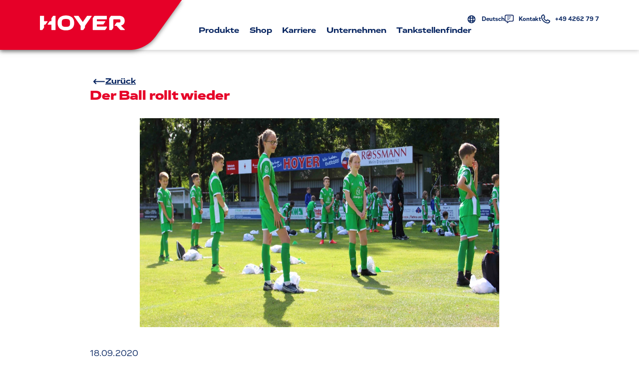

--- FILE ---
content_type: application/javascript
request_url: https://www.hoyer.de/webpack-runtime-92ae1483cd21a2339bc5.js
body_size: 8303
content:
!function(){"use strict";var e,c,a,d,f,b={},n={};function t(e){var c=n[e];if(void 0!==c)return c.exports;var a=n[e]={id:e,loaded:!1,exports:{}};return b[e].call(a.exports,a,a.exports,t),a.loaded=!0,a.exports}t.m=b,e=[],t.O=function(c,a,d,f){if(!a){var b=1/0;for(r=0;r<e.length;r++){a=e[r][0],d=e[r][1],f=e[r][2];for(var n=!0,s=0;s<a.length;s++)(!1&f||b>=f)&&Object.keys(t.O).every((function(e){return t.O[e](a[s])}))?a.splice(s--,1):(n=!1,f<b&&(b=f));if(n){e.splice(r--,1);var o=d();void 0!==o&&(c=o)}}return c}f=f||0;for(var r=e.length;r>0&&e[r-1][2]>f;r--)e[r]=e[r-1];e[r]=[a,d,f]},t.n=function(e){var c=e&&e.__esModule?function(){return e.default}:function(){return e};return t.d(c,{a:c}),c},a=Object.getPrototypeOf?function(e){return Object.getPrototypeOf(e)}:function(e){return e.__proto__},t.t=function(e,d){if(1&d&&(e=this(e)),8&d)return e;if("object"==typeof e&&e){if(4&d&&e.__esModule)return e;if(16&d&&"function"==typeof e.then)return e}var f=Object.create(null);t.r(f);var b={};c=c||[null,a({}),a([]),a(a)];for(var n=2&d&&e;"object"==typeof n&&!~c.indexOf(n);n=a(n))Object.getOwnPropertyNames(n).forEach((function(c){b[c]=function(){return e[c]}}));return b.default=function(){return e},t.d(f,b),f},t.d=function(e,c){for(var a in c)t.o(c,a)&&!t.o(e,a)&&Object.defineProperty(e,a,{enumerable:!0,get:c[a]})},t.f={},t.e=function(e){return Promise.all(Object.keys(t.f).reduce((function(c,a){return t.f[a](e,c),c}),[]))},t.u=function(e){return({10:"Stromz-hler",24:"1f2bc59d01a7131c04c6ac8c593812a8bc29955f",34:"d39be537eb63a3d6e3510e776cba5a98c76fabb6",43:"Holzpellets",202:"175636402588a631b4199d9f057028d5d0768c40",334:"component---src-pages-blog-index-js",500:"component---src-pages-gas-bestellung-checkout-step-js",554:"Karriere",581:"ec165cefa6f6a4f42725690072be1a75f82c4367",618:"component---src-templates-webview-pellets-checkout-checkout-step-js",628:"537f178d",665:"component---src-pages-hoyercard-portal-faq-index-js",697:"component---src-pages-app-qr-code-index-js",757:"component---src-pages-ausschreibungsportal-js",763:"8c6e778d71c2329c648a05e5ddb4810ab087b83f",770:"2aec79009ebc54f75dab82fbaff4e6bf8bdf3e89",800:"bc53aca37c161f3b994bb46a90181d21a3b85fd9",818:"FluessiggasZipcode",846:"b5be0c7be0b25c388a785621f15ecd3ab0eed540",860:"dafc9aafa6961d12be083569ee7c877aa9a57174",873:"component---src-pages-logout-js",972:"1b52acc1243863eb6fec34236f0b9bbad9970ac9",984:"component---src-pages-technik-list-tsx",996:"component---src-pages-shop-artikel-[slug]-js",1030:"component---src-pages-unternehmen-gemeinnuetzigkeit-index-js",1070:"e965e928",1122:"430eceb1",1234:"component---src-pages-stellenangebote-index-js",1280:"component---src-pages-teilnahmebedingungen-individualtraining-js",1286:"f4e730efe1ba54b17fc711851febb80c3f036e7c",1326:"Heiz-lZipcode",1391:"component---src-pages-fluessiggas-anfrage-fragebogen-index-tsx",1433:"component---src-pages-news-index-js",1505:"8c6964772194a33786a49bb2ea6518b6009f2a79",1639:"ce60e823",1707:"component---src-pages-login-redirect-js",1709:"a6428ab25177545d91fa138ac572119b7816df82",1793:"component---src-pages-hoyercard-portal-js",1816:"c7b77f96d5aba65ce1941055b8dd37cd68028a47",1953:"component---src-pages-holzpellets-bestellung-checkout-step-js",2009:"30cbb766aa987ae7a9661afa1d454faa3745578b",2043:"EnergyConnect",2099:"component---src-pages-technik-anfrage-erfolg-index-tsx",2128:"6ffbf489",2214:"0838b0d62a9c960c1dedd909639c73e3cfa64d66",2505:"component---src-pages-technik-anfrage-index-tsx",2514:"component---src-pages-fluessiggas-anfrage-index-tsx",2581:"a1ce5ee5",2657:"47c3eeab",2736:"Oilfox",2742:"component---src-pages-files-path-js",2768:"dd17fb69",2894:"component---src-pages-technik-anfrage-bilder-index-tsx",2958:"component---src-pages-technik-anfrage-fragebogen-index-tsx",2968:"component---src-pages-shop-warenkorb-index-js",2993:"a7ddd2257532728703c0aa0d591b2f6eeefab353",3151:"ed6e03b1",3199:"FluessiggasZaehlerstand",3213:"c14c7091d5d34000379e59bc8cd7a1197a33a442",3316:"MarineTrading",3377:"b63885b0",3409:"ca190522896d73dda5cb1d1daca02d042a11dce1",3421:"9cee5e180012202da3d9533a15e09748298a3771",3432:"component---src-templates-hundred-party-page-index-js",3450:"component---src-templates-webview-heating-oil-checkout-checkout-step-js",3506:"component---src-pages-fluessiggas-anfrage-erfolg-index-tsx",3563:"component---src-templates-webview-shop-product-index-js",3583:"component---src-pages-suche-[slug]-js",3712:"b32be2b9",3725:"4f2ff6f2",3799:"component---src-templates-webview-heating-oil-calculator-index-js",3864:"9b47f529ce6373fce2e83226c3586360bbf2e731",3909:"component---src-pages-schmierstoffe-contact-index-tsx",3932:"d87c47228a635764f9480b765c84bab2c5cf7aa5",3984:"Baustellenversorgung",4037:"Schmierstoffe",4068:"febaff14",4139:"4c20ce56",4176:"TradingAndSupply",4201:"component---src-templates-webview-shop-product-list-adblue-js",4330:"HoyerCard",4509:"Diesel",4563:"component---src-pages-stellenangebote-[slug]-js",4596:"3df8bc56a1a27db105cf5f94421621914648ade1",4764:"component---src-pages-strom-zaehler-customer-number-counter-number-js",4796:"component---src-templates-blog-[slug]-js",4846:"8dc17e4a",4962:"297cd4636d737e53788183560319f7392ff1dc9d",5033:"ShopArtikel",5041:"62dc56beb07941f4b791dc64a32da7c25d39ef5d",5066:"component---src-pages-shop-bestellung-fehler-bezahlung-index-js",5125:"component---src-pages-404-js",5136:"e89280d5",5152:"component---src-pages-shop-bestellung-index-js",5164:"Studium",5213:"Ausbildung",5327:"component---src-pages-tankstellen-finder-tsx",5366:"c37d188e",5429:"component---src-pages-shop-bestellung-erfolgreich-index-js",5451:"component---src-pages-hoyer-card-antrag-checkout-step-js",5521:"31fcb1aa85dd8d070ce75c351b3a35d133fb2003",5592:"279703bbcb43c2e8c47501b976457478c7846989",5600:"6670c03f",5601:"component---src-templates-other-pages-yaml-slug-js",5614:"component---src-pages-strom-bestellung-checkout-step-js",5721:"059f7667",5844:"965ac148",5900:"55d78c70bf7ba4324e7903cd58d891b28130b469",6103:"ServiceCenter",6115:"c7299c7c667c0b0621bce657fb4539b5db0cf533",6273:"afb38750db4afa001cd94e20c6d7b1281ae91392",6298:"component---src-templates-stellenangebote-[slug]-js",6309:"72dba40e334e57729d90539ae52a97787464102a",6435:"ea20e90e9c0439de4d5329b8a7863eb16994ebb5",6459:"Tanktechnik",6469:"HVO100",6526:"component---src-pages-technik-product-article-number-tsx",6575:"13536f5c",6605:"74e9965c",6647:"component---src-templates-webview-pellets-calculator-index-js",6661:"594e81e7d3279f3653b860c86916958e0c2437d7",6685:"FutureFuels",6798:"component---src-pages-news-[slug]-js",6829:"component---src-pages-holzpellets-[product]-js",6830:"PelletsWaermekonto",6899:"aee933454da8cff0d0e508ac0e9eb115c52c0916",6925:"Gewerbestrom",7052:"wrapper",7109:"component---src-pages-shop-newsletter-subscribe-index-js",7112:"component---src-pages-aktionen-nachhaltiger-geschmack-path-js",7125:"Marine",7191:"Standortentwicklung",7217:"145348ea3438d5ab341f5e3c1f2d4d27a58156cb",7218:"1625221d",7252:"component---src-pages-tankstelle-[slug]-js",7272:"component---src-pages-schmierstoffe-produkte-product-number-tsx",7367:"da24da4ac6ce691f74ad37648175bedeb4213c40",7376:"926f5e1063c2a72f6a5687df7ed61d93e5fdaacd",7378:"b2953789fa0e21acab31bb40cc5ddc7e75bc6809",7428:"EConcept",7613:"2433c81480964daddf669f1b44b1a8fe8476a7b2",7702:"38d67411ba27e07eb0efd38042e1084d9bca7a49",7722:"33adbc52",7724:"Adblue",7726:"component---src-pages-company-management-js",7816:"Grillgas",7836:"PowerTrust",7859:"6323b165",7961:"cb08249d",8017:"f33ffb3cd7b154f309fefa1956f2cb9db5fe6e5f",8128:"component---src-pages-unternehmen-standorte-index-js",8130:"component---src-pages-fluessiggas-anfrage-zusammenfassung-index-tsx",8191:"dc98927d",8267:"f43ce9f3abd2c5876d8298ee6b78a30e7a4e575d",8477:"component---src-pages-technik-anfrage-zusammenfassung-index-tsx",8523:"4c099e93",8534:"component---src-pages-internal-path-js",8650:"component---src-templates-hundred-years-page-index-js",8723:"6c97b89d",8827:"cd24aa46e1aa0143c74690ef6e046b8ed0b94dea",8844:"35d6544b",8905:"abd06889",9040:"cdf735ba",9044:"component---src-pages-technik-contact-tsx",9077:"9a0c4814bffc7fc4128cc4dee8168be6db797a55",9084:"48db35fa50190ffbe441a1224d507bb00dec9848",9143:"Fl-ssiggas",9171:"94a4b0e003bdda24de3705232237e8c5bb60a0d8",9253:"261c0ea4",9273:"component---src-pages-firma-zarzad-js",9342:"component---src-pages-gas-zaehler-customer-number-counter-number-js",9357:"component---src-templates-news-[slug]-js",9393:"MA",9454:"component---src-pages-suche-index-js",9469:"ff0ae03c6f01a1dd779a5f863f6f295eb2e766b2",9474:"bb6863fd",9509:"e652b12d5e1d42f92ac393f24f171114d0033212",9515:"component---src-pages-app-qr-code-2-js",9531:"a091494b3c23f7a1288533f700cf6cbb2def61dd",9560:"Gasz-hler",9581:"Texaco",9586:"f9b72e2cf6ffaa948f65f0eb102eb15cc35b26db",9637:"3a25ae18",9638:"9eb7ce143488497772f3aa77eabc1f768c1f5fa8",9723:"component---src-pages-thg-antrag-praemie-index-js",9800:"7fa9cf6a9cd9040137baf52aeb4bd4811536f990",9850:"component---src-pages-hoyer-connect-to-pace-index-js",9858:"eccbb7ca1361705b724b75f348cf6379f6cb485f",9942:"Thg",9949:"component---src-pages-unternehmen-standorte-[slug]-js",9999:"Gewerbegas"}[e]||e)+"-"+{10:"469e5ccc570eae640e58",24:"0f5d79bdfc255338fbf7",34:"0b50fd0288c0f31a8dae",43:"f7a4492e8bcf048c7866",202:"aecc674c6104f11ae47f",334:"2153b68f88fcf6b15bc7",500:"28ce3c776a8427e61345",554:"c1915dfac7ef3356a706",581:"35a2df250c8baaa7b937",618:"a4418f4b77f959d8ebdc",628:"fadd54517ef1483e155a",665:"f3f675a48f9323156f38",697:"a26def7d65722dcd5137",757:"d76060199a17250a3ca5",763:"9e07c685edc5f7e83e7f",770:"096cf9ae623bfb947647",800:"0dfe44ee1a710a57e68c",818:"20e68a11e0c4610d577f",846:"92e963e1fe0aef0bb122",860:"26427dacdd2b3c598538",873:"98a6bf14f1de10697d6f",972:"3f89ee7e12de34d8f29d",984:"cfd25477a378cbe4132f",996:"776c4fd0fc97d4baae2b",1030:"2e0cd44af4f6435e8e03",1070:"03dc8eb22d9a6a7c9ff5",1122:"a09b3d6fe79cfbc2eaa3",1234:"fe6a1980f4f634865478",1280:"8b88ca4424109d820a63",1286:"699e3c3723217281ca26",1326:"ecef5037b3741d67215a",1391:"80dd2c9a9b0ebbcddec3",1433:"ca72e48d76967619c432",1505:"230a2e872bde765b9b0a",1639:"3330d379b48501b5184a",1707:"bb15d9d5b18db25d0ebb",1709:"cc9a82fcf34ce0d0d9a0",1757:"6abf85e09d6e498f86e5",1793:"4fae95d5d22f8639ff73",1816:"a2f60d060abad2f03fca",1953:"048ece01728a0435c70b",1978:"fcdae2bb758436cd4e47",2009:"a32852885bd38d78a0d5",2043:"2d39711831e6d6a5e696",2099:"5b7fe3e804f60880c4d2",2128:"f209fc6cb9f0c09ff38a",2214:"c026df9392848aefe0b1",2505:"00c5a0b78ba619e8e488",2514:"c409a58e207e6abdf870",2581:"83006f70e558ee69a826",2657:"f656191ff5f9876c8920",2736:"1822be6dc42a2dc4bcc1",2742:"e8e28bed700085ba28f7",2768:"4ea19e51909de7534f0d",2894:"568db02df736e2b1fe20",2958:"af7336005c22190785de",2968:"28f2225b489918fe48ca",2993:"e993d50c7965cac980be",3138:"293fd11eaa0e92679164",3151:"0304d7c81030dbff61b5",3199:"469932ac894af06dfa48",3213:"ef9182d078e5aa5c3bf7",3316:"1479ab8969e31c8f6a45",3377:"ed9ff7a4027a360871d1",3409:"43b905470e2efeb12012",3421:"ce3e004a26523f4c2569",3432:"894359d6ed8a5c410fa4",3450:"b23bde4a3033c2a05c7d",3506:"09194ef6f8ea967e086a",3563:"0a6106f26e3115c608a4",3583:"fa91fd6521a28ff4f282",3712:"780328cafa98f73a1d16",3725:"a4ec77ffa2990361c58c",3799:"b326ae8bdb480b595cb3",3864:"799fec5269c45c92030c",3909:"3932f4b0356596d59322",3932:"c43a02c34fcb8aadab91",3984:"5ea858283b8cc14d9acf",4037:"923f0b59f2a937727018",4068:"1988349e6efda7baf089",4139:"03aa3f1aa879d56a4c78",4176:"733742b6d07b7687dd66",4201:"6454ed69287101a8a829",4330:"3ef80aa23ac791eb22db",4509:"8dce75645583d2a848e2",4563:"553995c7c5376ebd015d",4596:"dca15a1ecb762b099913",4764:"f83277f758aa9f092ada",4796:"af3972af24dceedcf759",4846:"801e1726e175065fe861",4962:"5f983eb2d486216b8595",5033:"6a4be71bd700672dde67",5041:"a07fa476e5978c4e9fd2",5066:"3d61a328eb6a75eb31f2",5080:"f8ba8370a3e320644a73",5125:"25fe4836a2f6f322186a",5136:"c756a36a686dd8fc5052",5152:"d96781c6d9f80a706d27",5164:"b6888559af1ed97dcfe5",5213:"b1f415f80686ed9d756e",5327:"a42d2c74d8724f803ce1",5366:"60a70ed5f40749fedffd",5429:"dc7934fbe1526088beea",5451:"d884279c7e24ee0319f6",5521:"42f2c4391780ac6660ba",5592:"bf4a00a4e8bcd55cfc55",5600:"7a3272e34d5fcc0a1308",5601:"798686bc547c7df57161",5614:"6da826c20f98d76dffef",5721:"c547dfab0219e3c26342",5844:"fa8ba6a683b5b0fb4738",5900:"79dc64bbe185fe273ffd",6103:"c81dcc249fe374b09cf1",6115:"5dddb1af87cbf6db663e",6273:"a2cd5fbac4f08dc059bc",6298:"338fc6609a7a544c279f",6309:"f4b9f40a097a3f83d155",6435:"c4a94e2ae4da5d756019",6459:"2debf66df176742f6e7a",6469:"6fcb8c480dd8d454776e",6526:"4af4c8bf53d8cdb4289a",6575:"31afb4c325102c5dfafe",6605:"a93c96daf3abaac27a5b",6647:"0cc4a241ad924811e02b",6661:"eec3eff2d85a93e3b194",6685:"da086b42a42817956e2d",6798:"da01bf36025e38bf3ee6",6829:"c4ad7b6bbd5f8923a267",6830:"c9e835dd430459c5504b",6899:"b6d33c7c22c22bee3e39",6925:"44457f353c42de640fea",7052:"ddd1fb9781ef6a7f1f51",7109:"635a4412d8a93db3dbb5",7112:"9da9231bcfc7a9f94cd8",7125:"52dda4b347fb945408e4",7191:"9c1d00e7cd78a3dbae9c",7217:"41c74db8319e9be7cc2e",7218:"021abbf73c2fa2edfdc2",7252:"d4d5d4cc21e70dc895a5",7272:"fb603fff528890c27b85",7367:"7f473525e44287e9d7f3",7376:"4772ac7bf03368381b9d",7378:"fa33de8eb829951262ca",7428:"b3d0fe80f9d6d0b16457",7613:"cb9ac949c0d00aaa1042",7702:"d0f0051ed5b69538f78b",7722:"18adbabefe1ce688bab8",7724:"553e7fa7ee8d0b7c5b23",7726:"d6bce9dbe60a8aaf1896",7816:"f1c8ee163695e2078a2b",7836:"273fae3d24140f1b12a8",7859:"2360b2556ff5cf2e709d",7961:"44fd517df80562ebf603",8017:"18fe9859580d73afe1f2",8128:"c8e62ccb91c30e6f5357",8130:"c20446a422c410b6658a",8191:"495c3de80fa29b9b648f",8267:"8eadb6a15dcca8bfca83",8477:"e58cdbd9307ce057ea6e",8523:"8815d3d5572aaae0ac06",8534:"9bb56c30b953aed1e87f",8650:"b9cca025ac8975b90d4e",8672:"fc31fbab5fae747444c3",8723:"1ad86dfcb93f51494b70",8827:"941a6d8322cf5bdaf5af",8844:"addec884fe46e27780ab",8905:"8cd198d29f34e3d3135e",9040:"b37a6940ad802c828970",9044:"b577dd9ef58a9572040f",9077:"921f2f70b1efdf6eb7fb",9084:"d12ddaccfc6db8b3771d",9143:"3aa08d5b1e86f843163f",9171:"d58dd97400ab78242811",9253:"262f34fb6a72ef7a9355",9273:"c42e8288a8792bbdf1e5",9342:"e0ce9196e4fc2ca7f2ab",9357:"b41f80e2b9543d5aaf6e",9393:"93f21f60d4d76670667f",9454:"19769ddc21f6de8a341c",9469:"b109537609fa9942ea5a",9474:"21cf0fd434e24b8aa5a1",9509:"05fec4385a30d533fa9c",9515:"53ad3d0d81d2823a42fb",9531:"e3a5aa04adb015ded5de",9560:"f0e8e619408f97024567",9581:"b0a7c3e34400aa30e672",9586:"09e025e0efc2786a9301",9637:"8e4d0abe50e9e0140e47",9638:"d6309ff959cb05957c5b",9723:"05fa3b88a4f5e23a5508",9800:"77e98a7785c8cf372b7a",9850:"979f424b7dbab691cea0",9858:"640d418436ac49f007a5",9942:"dd7e2035e7349377043c",9949:"0eccd12899a9f1907bed",9999:"f2ec3919721b81be830f"}[e]+".js"},t.miniCssF=function(e){return"styles.232dc7cae3708114423d.css"},t.g=function(){if("object"==typeof globalThis)return globalThis;try{return this||new Function("return this")()}catch(e){if("object"==typeof window)return window}}(),t.hmd=function(e){return(e=Object.create(e)).children||(e.children=[]),Object.defineProperty(e,"exports",{enumerable:!0,set:function(){throw new Error("ES Modules may not assign module.exports or exports.*, Use ESM export syntax, instead: "+e.id)}}),e},t.o=function(e,c){return Object.prototype.hasOwnProperty.call(e,c)},d={},f="hoyer-xp:",t.l=function(e,c,a,b){if(d[e])d[e].push(c);else{var n,s;if(void 0!==a)for(var o=document.getElementsByTagName("script"),r=0;r<o.length;r++){var p=o[r];if(p.getAttribute("src")==e||p.getAttribute("data-webpack")==f+a){n=p;break}}n||(s=!0,(n=document.createElement("script")).charset="utf-8",n.timeout=120,t.nc&&n.setAttribute("nonce",t.nc),n.setAttribute("data-webpack",f+a),n.src=e),d[e]=[c];var i=function(c,a){n.onerror=n.onload=null,clearTimeout(u);var f=d[e];if(delete d[e],n.parentNode&&n.parentNode.removeChild(n),f&&f.forEach((function(e){return e(a)})),c)return c(a)},u=setTimeout(i.bind(null,void 0,{type:"timeout",target:n}),12e4);n.onerror=i.bind(null,n.onerror),n.onload=i.bind(null,n.onload),s&&document.head.appendChild(n)}},t.r=function(e){"undefined"!=typeof Symbol&&Symbol.toStringTag&&Object.defineProperty(e,Symbol.toStringTag,{value:"Module"}),Object.defineProperty(e,"__esModule",{value:!0})},t.nmd=function(e){return e.paths=[],e.children||(e.children=[]),e},t.p="/",function(){var e={7311:0,1869:0};t.f.j=function(c,a){var d=t.o(e,c)?e[c]:void 0;if(0!==d)if(d)a.push(d[2]);else if(/^(1869|7311)$/.test(c))e[c]=0;else{var f=new Promise((function(a,f){d=e[c]=[a,f]}));a.push(d[2]=f);var b=t.p+t.u(c),n=new Error;t.l(b,(function(a){if(t.o(e,c)&&(0!==(d=e[c])&&(e[c]=void 0),d)){var f=a&&("load"===a.type?"missing":a.type),b=a&&a.target&&a.target.src;n.message="Loading chunk "+c+" failed.\n("+f+": "+b+")",n.name="ChunkLoadError",n.type=f,n.request=b,d[1](n)}}),"chunk-"+c,c)}},t.O.j=function(c){return 0===e[c]};var c=function(c,a){var d,f,b=a[0],n=a[1],s=a[2],o=0;if(b.some((function(c){return 0!==e[c]}))){for(d in n)t.o(n,d)&&(t.m[d]=n[d]);if(s)var r=s(t)}for(c&&c(a);o<b.length;o++)f=b[o],t.o(e,f)&&e[f]&&e[f][0](),e[f]=0;return t.O(r)},a=self.__LOADABLE_LOADED_CHUNKS__=self.__LOADABLE_LOADED_CHUNKS__||[];a.forEach(c.bind(null,0)),a.push=c.bind(null,a.push.bind(a))}(),t.nc=void 0}();
//# sourceMappingURL=webpack-runtime-92ae1483cd21a2339bc5.js.map

--- FILE ---
content_type: image/svg+xml
request_url: https://www.hoyer.de/static/8a0b02faff97877ea64e1c7fb3a61ac4/hoyer-logo.svg
body_size: 886
content:
<svg xmlns="http://www.w3.org/2000/svg" width="1375.135" height="235.508"><path fill="#fff" d="M1078.501 60.895h-150.8a5.634 5.634 0 0 0-5.634 5.634v18.207a5.634 5.634 0 0 0 5.634 5.634h126.353a5.634 5.634 0 0 1 4.58 8.914s-21.088 28.886-27.9 38.479a11.23 11.23 0 0 1-9.161 4.707h-93.875a5.634 5.634 0 0 0-5.634 5.634v20.873a5.634 5.634 0 0 0 5.634 5.634h150.469a5.634 5.634 0 0 1 5.634 5.634v7.891a11.27 11.27 0 0 1-2.119 6.577l-22.216 30.9a11.27 11.27 0 0 1-9.149 4.69H860.335a5.634 5.634 0 0 1-5.634-5.634V50.03a16.9 16.9 0 0 1 3.155-9.834l21.659-30.279a11.27 11.27 0 0 1 9.165-4.712h189.821a5.634 5.634 0 0 1 5.634 5.634V55.26a5.634 5.634 0 0 1-5.634 5.634Zm239.972 105.037a5.646 5.646 0 0 1 2.163-9.323c34.461-10.426 52.507-35.406 52.507-72.037 0-48.923-30.611-79.367-95.708-79.367h-120.4a11.27 11.27 0 0 0-9.162 4.709l-21.679 30.282a16.9 16.9 0 0 0-3.159 9.839v174.634a5.634 5.634 0 0 0 5.634 5.634h30.545a11.27 11.27 0 0 0 9.141-4.679l18.519-25.693a16.9 16.9 0 0 0 3.191-9.883V66.195a5.634 5.634 0 0 1 5.634-5.634h81.887c24.758 0 27.465 8.318 27.465 25.321 0 16.894-2.653 25.292-27.465 25.292h-30.281a11.27 11.27 0 0 0-9.162 4.709l-27.89 38.479a5.634 5.634 0 0 0 4.581 8.914h18.141a16.9 16.9 0 0 1 12.247 5.254l53.756 56.521a16.9 16.9 0 0 0 12.247 5.254h58.278a5.634 5.634 0 0 0 3.974-9.627ZM832.645 5.209h-61.937a11.26 11.26 0 0 0-9.159 4.709l-62.553 87.419a5.63 5.63 0 0 1-9.159 0L627.284 9.909a11.26 11.26 0 0 0-9.159-4.708h-61.938a5.631 5.631 0 0 0-4.579 8.908l105.041 146.8a11.26 11.26 0 0 1 2.1 6.554v57.209a5.63 5.63 0 0 0 5.631 5.631h32.054a11.26 11.26 0 0 0 9.157-4.707l21.332-29.8a16.9 16.9 0 0 0 3.157-9.834v-18.5a11.26 11.26 0 0 1 2.1-6.554L837.225 14.109a5.631 5.631 0 0 0-4.579-8.908ZM67.291 185.957v-34.913a5.63 5.63 0 0 1 5.632-5.632h9.595a11.26 11.26 0 0 0 9.159-4.707l30.031-41.621a5.632 5.632 0 0 0-4.579-8.91H72.923a5.63 5.63 0 0 1-5.632-5.632v-73.7a5.63 5.63 0 0 0-5.637-5.633H5.632A5.63 5.63 0 0 0 0 10.841v213.83a5.63 5.63 0 0 0 5.632 5.632h28.006a11.26 11.26 0 0 0 9.159-4.707l21.336-29.8a16.9 16.9 0 0 0 3.158-9.835ZM210.777 9.909l-21.678 30.286a16.9 16.9 0 0 0-3.159 9.839v34.505a5.634 5.634 0 0 1-5.634 5.634H165.27a11.27 11.27 0 0 0-9.162 4.709l-30.041 41.635a5.634 5.634 0 0 0 4.581 8.913h49.658a5.634 5.634 0 0 1 5.634 5.634v73.6a5.634 5.634 0 0 0 5.634 5.634h56.025a5.634 5.634 0 0 0 5.634-5.634V10.839a5.634 5.634 0 0 0-5.634-5.634h-27.66a11.27 11.27 0 0 0-9.162 4.709Zm209.9-9.914c-76.92 0-134.7 36.209-134.7 117.75 0 83.89 58.073 117.758 134.7 117.758 76.977.006 134.977-33.869 134.977-117.752 0-81.802-58-117.751-134.98-117.751Zm0 179.88c-56.177 0-67.485-13.3-67.485-62.129s11.337-62.117 67.482-62.117c56.209 0 67.711 13.277 67.711 62.122s-11.354 62.128-67.711 62.128Z"/></svg>